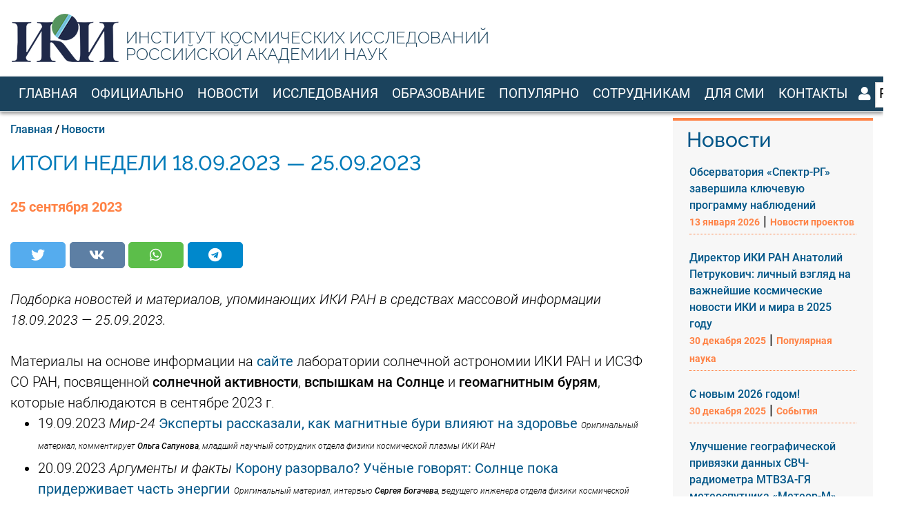

--- FILE ---
content_type: text/html; charset=UTF-8
request_url: https://iki.cosmos.ru/news/media-digest/18-09-2023-25-09-2023
body_size: 9390
content:
<!DOCTYPE html>
<html lang="ru" dir="ltr">
  <head>
    <meta charset="utf-8" />
<link rel="canonical" href="https://iki.cosmos.ru/news/media-digest/18-09-2023-25-09-2023" />
<meta name="Generator" content="Drupal 9 (https://www.drupal.org)" />
<meta name="MobileOptimized" content="width" />
<meta name="HandheldFriendly" content="true" />
<meta name="viewport" content="width=device-width, initial-scale=1, shrink-to-fit=no" />
<meta http-equiv="X-UA-Compatible" content="IE=Edge" />
<link rel="icon" href="/sites/default/files/red-sat-48-3r_0.png" type="image/png" />
<link rel="alternate" hreflang="ru" href="https://iki.cosmos.ru/news/media-digest/18-09-2023-25-09-2023" />

    <title>18.09.2023 — 25.09.2023 | Space Research Institute - IKI</title>
    <link rel="stylesheet" media="all" href="/sites/default/files/css/css_rjcihYo71m7-oapb9QimEmtXgBsKt9AkOc1ZydbNgWs.css" />
<link rel="stylesheet" media="all" href="/sites/default/files/css/css_mt1bojd1nZyjWOaR61Y7JMS_q9dXm9xecMEr4pLWPOo.css" />
<link rel="stylesheet" media="all" href="https://cdnjs.cloudflare.com/ajax/libs/font-awesome/5.15.4/css/all.min.css" />
<link rel="stylesheet" media="all" href="https://cdnjs.cloudflare.com/ajax/libs/font-awesome/5.15.4/css/v4-shims.min.css" />
<link rel="stylesheet" media="all" href="https://fonts.googleapis.com/css?family=Roboto+Condensed:300,400,700|Roboto:300,300i,400,400i,500,500i,700,700i,900&amp;amp;subset=cyrillic,greek" />
<link rel="stylesheet" media="all" href="/sites/default/files/css/css_H8r5Nyl-TP3XczfoANvxJ1yhNopwp3hGAXE9-8KWDmQ.css" />
<link rel="stylesheet" media="all" href="/sites/default/files/css/css_MuDqENYT1E45PxtQGR0DlH4DMG_Xoiyv0BtcdMXG9kQ.css" />

    

    
  </head>
  <body class="path-node page-node-type-media-digest">
  
          <a href="#main-content" class="visually-hidden focusable skip-link">
      Перейти к основному содержанию
    </a>

        <div id="top"></div>

    
      <div class="dialog-off-canvas-main-canvas" data-off-canvas-main-canvas>
    <div class="layout-builder-powered-page">
    
<div class="header-container header-container--custom-header js-page-header">
      
<header class="header header--custom-header">

  <div class="header__container-wrapper--header__top d-none d-lg-block iki-test-class">
    <div class="header__container header__container--boxed">
      <div class="header__top">
        <div class="header__top__left">
            <div class="region region-logo">
    
<div id="block-themag-st-sitebranding-3" class="block block--system block--region-logo block--system-branding-block">
  
      
        <a href="/" rel="home" class="site-logo">
      <img src="/sites/default/files/iki-logo.png" alt="Главная" />
    </a>
      </div>

  </div>

        </div>
        <div class="header__top__right">
<p>
ИНСТИТУТ КОСМИЧЕСКИХ ИССЛЕДОВАНИЙ<br />РОССИЙСКОЙ АКАДЕМИИ НАУК</p>
        </div>
      </div>
    </div>
  </div>

  <div class="header__container-wrapper--header__main js-sticky-header-element">
    <div class="header__container header__container--boxed">
      <div class="d-md-none">
        <p class="iki-name-mob">
Институт Космических исследований<br>Российской Академии Наук        </p>
      </div>
      <div class="header__main">
        <div class="header__main__left">
          <div class="d-lg-none">
              <div class="region region-logo">
    
<div id="block-themag-st-sitebranding-3" class="block block--system block--region-logo block--system-branding-block">
  
      
        <a href="/" rel="home" class="site-logo">
      <img src="/sites/default/files/iki-logo.png" alt="Главная" />
    </a>
      </div>

  </div>

          </div>
          <div class="d-none d-lg-block">
              <div class="region region-header-primary-menu">
    
<div id="block-mainnavigation-2" class="block block--we-megamenu block--region-header-primary-menu block--we-megamenu-block:main">
  
      
      <div class="block__content"><div class="region-we-mega-menu">
	<a class="navbar-toggle collapsed">
	    <span class="icon-bar"></span>
	    <span class="icon-bar"></span>
	    <span class="icon-bar"></span>
	</a>
	<nav  class="main navbar navbar-default navbar-we-mega-menu mobile-collapse hover-action" data-menu-name="main" data-block-theme="themag_st" data-style="Blue" data-animation="None" data-delay="" data-duration="" data-autoarrow="" data-alwayshowsubmenu="" data-action="hover" data-mobile-collapse="0">
	  <div class="container-fluid">
	    <ul  class="we-mega-menu-ul nav nav-tabs">
  <li  class="we-mega-menu-li" data-level="0" data-element-type="we-mega-menu-li" description="" data-id="d96135dd-201d-47ad-bef0-80aa7aef829a" data-submenu="0" data-hide-sub-when-collapse="" data-group="0" data-class="" data-icon="" data-caption="" data-alignsub="" data-target="">
      <a class="we-mega-menu-li" title="" href="/" target="">
      Главная    </a>
    
</li><li  class="we-mega-menu-li" data-level="0" data-element-type="we-mega-menu-li" description="" data-id="1447271d-0ce0-4a9b-9415-ec5c600b8863" data-submenu="0" data-hide-sub-when-collapse="" data-group="0" data-class="" data-icon="" data-caption="" data-alignsub="" data-target="">
      <a class="we-mega-menu-li" title="" href="/official" target="">
      Официально    </a>
    
</li><li  class="we-mega-menu-li" data-level="0" data-element-type="we-mega-menu-li" description="" data-id="625cdc66-5e27-4184-87ce-fff4886edf63" data-submenu="0" data-hide-sub-when-collapse="" data-group="0" data-class="" data-icon="" data-caption="" data-alignsub="" data-target="_self">
      <a class="we-mega-menu-li" title="" href="/news" target="_self">
      Новости    </a>
    
</li><li  class="we-mega-menu-li" data-level="0" data-element-type="we-mega-menu-li" description="Направления в 2 колонки с прямоугольными картинками" data-id="734c9ed5-91aa-442d-8778-c0690a68a647" data-submenu="0" data-hide-sub-when-collapse="" data-group="0" data-class="" data-icon="" data-caption="" data-alignsub="" data-target="">
      <a class="we-mega-menu-li" title="" href="/research" target="">
      Исследования    </a>
    
</li><li  class="we-mega-menu-li" data-level="0" data-element-type="we-mega-menu-li" description="" data-id="c28f57e5-739f-42ff-a271-a9ef21397f2e" data-submenu="0" data-hide-sub-when-collapse="" data-group="0" data-class="" data-icon="" data-caption="" data-alignsub="" data-target="">
      <a class="we-mega-menu-li" title="" href="/education" target="">
      Образование    </a>
    
</li><li  class="we-mega-menu-li" data-level="0" data-element-type="we-mega-menu-li" description="" data-id="17c74cfe-f04f-49ce-9c62-a2a3aa82b423" data-submenu="0" data-hide-sub-when-collapse="" data-group="0" data-class="" data-icon="" data-caption="" data-alignsub="" data-target="">
      <a class="we-mega-menu-li" title="" href="/popular" target="">
      Популярно    </a>
    
</li><li  class="we-mega-menu-li for-staff" data-level="0" data-element-type="we-mega-menu-li" description="" data-id="23cc7d0d-4789-461b-8cca-0f097574f09c" data-submenu="0" data-hide-sub-when-collapse="" data-group="0" data-class="for-staff" data-icon="" data-caption="" data-alignsub="" data-target="">
      <a class="we-mega-menu-li" title="" href="/for-staff" target="">
      Сотрудникам    </a>
    
</li><li  class="we-mega-menu-li" data-level="0" data-element-type="we-mega-menu-li" description="" data-id="f7393eff-bb1a-444c-833d-1ee95681804e" data-submenu="0" data-hide-sub-when-collapse="" data-group="0" data-class="" data-icon="" data-caption="" data-alignsub="" data-target="">
      <a class="we-mega-menu-li" title="" href="/for-smi" target="">
      Для СМИ    </a>
    
</li><li  class="we-mega-menu-li" data-level="0" data-element-type="we-mega-menu-li" description="" data-id="f0fbcfe6-516c-48d1-a7ac-a62b205d99c9" data-submenu="0" data-hide-sub-when-collapse="" data-group="0" data-class="" data-icon="" data-caption="" data-alignsub="" data-target="">
      <a class="we-mega-menu-li" title="" href="/contacts" target="">
      Контакты    </a>
    
</li>
</ul>
	  </div>
	</nav>
</div></div>
  </div>

  </div>

          </div>
        </div>        
        <div class="d-none d-md-block d-lg-none">
          <p class="iki-name-mob">
Институт Космических исследований<br>Российской Академии Наук          </p>
        </div>
        <div class="header__main__right">
                  
<div class="header__user-nav">
  <div class="d-flex">
          <div class="header__toggleable-account-menu">
  <button class="header__toggleable-button js-toggle-account-menu">
    <i class="fas fa-user"></i>
  </button>
  
              <ul class="menu">
                    <li class="menu-item">
        <a href="/user/login" data-drupal-link-system-path="user/login">Войти</a>
              </li>
        </ul>
  


</div>    
    
     
<div class="block block--dropdown-language block--dropdown-language:language-interface">
  
      
      <div class="block__content"><fieldset class="js-form-item form-item js-form-wrapper form-wrapper">
      <legend>
    <span class="fieldset-legend">Switch Language</span>
  </legend>
  <div class="fieldset-wrapper">
                  <div class="dropbutton-wrapper"><div class="dropbutton-widget"><ul class="dropdown-language-item dropbutton"><li class="ru"><span class="language-link active-language">RU</span></li><li class="en"><a href="/en/node/1238" class="language-link" hreflang="en">EN</a></li></ul></div></div>
          </div>
</fieldset>
</div>
  </div>

  </div>

  <button class="header__toggleable-button toggle-offcanvas-sidebar js-toggle-offcanvas-sidebar">
    <i class="fas fa-bars"></i>
  </button>
</div>
        </div>
      </div>
    </div>
    

  <div class="region region-search">
    <div class="container">
      <div class="row">
        <div class="col-12">
<div id="block-dropdownlanguage" class="block block--dropdown-language block--region-search block--dropdown-language:language-interface">
  
      
      <div class="block__content"><fieldset class="js-form-item form-item js-form-wrapper form-wrapper">
      <legend>
    <span class="fieldset-legend">Switch Language</span>
  </legend>
  <div class="fieldset-wrapper">
                  <div class="dropbutton-wrapper"><div class="dropbutton-widget"><ul class="dropdown-language-item dropbutton"><li class="ru"><span class="language-link active-language">RU</span></li><li class="en"><a href="/en/node/1238" class="language-link" hreflang="en">EN</a></li></ul></div></div>
          </div>
</fieldset>
</div>
  </div>


<div class="search-block-form block block--search block--region-search block--search-form-block block-search" data-drupal-selector="search-block-form" id="block-formapoiska" role="search">
  
    
      <div class="block-content"><form action="/search/node" method="get" id="search-block-form" accept-charset="UTF-8">
  <div class="js-form-item form-item js-form-type-search form-type-search js-form-item-keys form-item-keys form-no-label">
      <label for="edit-keys" class="visually-hidden">Поиск</label>
        <input title="Введите ключевые слова для поиска." placeholder="Enter the terms you wish to search for" data-drupal-selector="edit-keys" type="search" id="edit-keys" name="keys" value="" size="15" maxlength="128" class="form-search" />

        </div>
<div data-drupal-selector="edit-actions" class="form-actions js-form-wrapper form-wrapper" id="edit-actions--2"><input data-drupal-selector="edit-submit" type="submit" id="edit-submit--2" value="Go" class="button js-form-submit form-submit" />
</div>

</form>
</div>
  </div>
</div>
      </div>
    </div>
  </div>


  </div>

</header>
  </div>
    

  <div class="region region--offcanvas-sidebar">
    <div id="offcanvas-sidebar" class="sidr" style="display: none;">
      <nav role="navigation" aria-labelledby="block-themag-st-mainnavigation-3-menu" id="block-themag-st-mainnavigation-3" class="block block--system block--region-offcanvas-sidebar block--system-menu-block:main block-menu navigation menu--main">
            
  <h2 class="block__title visually-hidden" id="block-themag-st-mainnavigation-3-menu">Main navigation</h2>
  

        
              <ul class="menu">
                    <li class="menu-item">
        <a href="/" data-drupal-link-system-path="&lt;front&gt;">Главная</a>
              </li>
                <li class="menu-item">
        <a href="/official" data-drupal-link-system-path="node/495">Официально</a>
              </li>
                <li class="menu-item">
        <a href="/news" data-drupal-link-system-path="node/642">Новости</a>
              </li>
                <li class="menu-item">
        <a href="/research" title="Направления в 2 колонки с прямоугольными картинками" data-drupal-link-system-path="node/496">Исследования</a>
              </li>
                <li class="menu-item">
        <a href="/education" data-drupal-link-system-path="node/500">Образование</a>
              </li>
                <li class="menu-item">
        <a href="/popular" data-drupal-link-system-path="node/846">Популярно</a>
              </li>
                <li class="menu-item">
        <a href="/for-staff" data-drupal-link-system-path="node/508">Сотрудникам</a>
              </li>
                <li class="menu-item">
        <a href="/for-smi" data-drupal-link-system-path="node/504">Для СМИ</a>
              </li>
                <li class="menu-item">
        <a href="/contacts" data-drupal-link-system-path="node/505">Контакты</a>
              </li>
        </ul>
  


  </nav>

    </div>
  </div>
  <div class="offcanvas-sidebar-overlay"></div>


      <div class="region region-content-administration">
    
  </div>

      <div class="region region-content">
    <div data-drupal-messages-fallback class="hidden"></div>
<div id="block-themag-st-content" class="block block--system block--region-content block--system-main-block">
  
      
      <div class="block__content">
<article data-history-node-id="1238" role="article" class="node node--type-media-digest node--view-mode-full">

  
    

  
  <div class="node__content">
    
  <div  class="themag-layout themag-layout--twocol-section themag-layout--twocol-section--9-3 themag-layout--my-default">
    <div  class="container-fluid">
      <div  class="row">
                  <div  class="themag-layout__region themag-layout__region--first">
            <div>
<div class="block block--system block--system-breadcrumb-block">
  
      
      <div class="block__content">  <nav class="breadcrumb" role="navigation" aria-labelledby="system-breadcrumb">
    <h2 id="system-breadcrumb" class="visually-hidden">Строка навигации</h2>
    <ol>
          <li>
                  <a href="/">Главная</a>
              </li>
          <li>
                  <a href="/news">Новости</a>
              </li>
        </ol>
  </nav>
</div>
  </div>

<div class="block block--layout-builder block--field-block:node:media-digest:title block--page-title-block">
  
      
      <div class="block__content">
     <h1 class="page-title">18.09.2023 — 25.09.2023</h1>
    </div>
  </div>

<div class="block block--layout-builder block--field-block:node:media-digest:created">
  
      
      <div class="block__content"><span class="field field--name-created field--type-created field--label-hidden">25 сентября 2023</span>
</div>
  </div>

<div class="block block--shariff block--shariff-block">
  
      
      <div class="block__content"><div class="shariff"   data-services="[&quot;twitter&quot;,&quot;vk&quot;,&quot;whatsapp&quot;,&quot;telegram&quot;]" data-theme="colored" data-css="complete" data-orientation="horizontal" data-mail-url="mailto:" data-lang="ru">
    
        
</div>
</div>
  </div>

<div class="block block--layout-builder block--field-block:node:media-digest:field-teaser-text">
  
      
      <div class="block__content">
            <div class="field field--name-field-teaser-text field--type-string-long field--label-hidden field__item">Подборка новостей и материалов, упоминающих ИКИ РАН в средствах массовой информации 18.09.2023 — 25.09.2023.</div>
      </div>
  </div>

<div class="block block--layout-builder block--field-block:node:media-digest:field-main-text">
  
      
      <div class="block__content">
            <div class="clearfix text-formatted field field--name-field-main-text field--type-text-long field--label-hidden field__item"><div class="pre">Материалы на основе информации на <a href="https://tesis.xras.ru/magnetic_storms.html" rel="noopener" target="_blank">сайте</a> лаборатории солнечной астрономии ИКИ РАН и ИСЗФ СО РАН, посвященной <strong>солнечной активности</strong>, <strong>вспышкам на Солнце</strong> и <strong>геомагнитным бурям</strong>, которые наблюдаются в сентябре 2023 г.</div>

<ul>
	<li class="pre">19.09.2023 <em>Мир-24 </em><a href="https://mir24.tv/news/16565578/eksperty-rasskazali-kak-magnitnye-buri-vliyayut-na-zdorove" rel="noopener" target="_blank">Эксперты рассказали, как магнитные бури влияют на здоровье</a> <span style="font-size: 9pt;"><em>Оригинальный материал, комментирует <strong>Ольга Сапунова</strong>, младший научный сотрудник отдела физики космической плазмы ИКИ РАН&nbsp;</em></span></li>
	<li class="pre">20.09.2023 <em>Аргументы и факты</em> <a href="https://aif.ru/society/science/koronu_razorvalo_uchyonye_govoryat_solnce_poka_priderzhivaet_chast_energii" rel="noopener" target="_blank">Корону разорвало? Учёные говорят: Солнце пока придерживает часть энергии</a> <span style="font-size: 9pt;"><em>Оригинальный материал, интервью <strong>Сергея Богачева</strong>, ведущего инженера отдела физики космической плазмы ИКИ РАН&nbsp;</em></span></li>
	<li class="pre">20.09.2023<em> Аргументы и факты</em> <a href="https://aif.ru/society/nature/fizik_bogachyov_dal_layfhak_kak_predvidet_magnitnuyu_buryu_i_polyarnoe_siyanie" rel="noopener" target="_blank">Физик Богачёв дал лайфхак, как предвидеть магнитную бурю и полярное сияние</a>&nbsp;</li>
	<li class="pre">20.09.2023 <em>Аргументы и факты</em> <a href="https://aif.ru/society/nature/fizik_bogachyov_predupredil_o_bolee_silnyh_vspyshkah_na_solnce" rel="noopener" target="_blank">Физик Богачёв предупредил о более сильных вспышках на Солнце</a></li>
	<li class="pre">20.09.2023<em> ИА Кулик </em><a href="https://akpars.ru/articles/63440/fizik-bogachjov-predupredil-o-priblizhenii-bolee-silnyh-vspyshek-na-solnce/" rel="noopener" target="_blank">Выйдет на пик: физик Богачёв предупредил о более сильных вспышках на Солнце</a>&nbsp;</li>
	<li class="pre">20.09.2023<em> NVS Post </em><a href="https://nvspost.ru/news_id/141153/" rel="noopener" target="_blank">Физик Богачёв предупредил о более сильных вспышках на Солнце</a></li>
	<li class="pre">20.09.2023 <em>Новый день</em> <a href="https://newdaynews.ru/ekaterinburg/806821.html" rel="noopener" target="_blank">Астрофизики спрогнозировали сильный рост солнечной активности</a>&nbsp;</li>
	<li class="pre">23.09.2023 <em>Агентство городских новостей «Москва»</em> <a href="https://www.mskagency.ru/materials/3330439" rel="noopener" target="_blank">Магнитные бури осенью будут случаться чаще – профессор РАН</a>&nbsp;</li>
	<li class="pre">23.09.2023 <em>Агентство городских новостей «Москва» </em><a href="https://www.mskagency.ru/materials/3330481" rel="noopener" target="_blank">Профессор РАН не исключил повторения северного сияния в небе над Москвой с 24 по 26 сентября</a>&nbsp;</li>
	<li class="pre">23.09.2023<em> Известия</em> <a href="https://iz.ru/1578388/2023-09-23/uchenyi-soobshchil-o-veroiatnosti-uvidet-severnoe-siianie-v-nebe-nad-moskvoi-v-sentiabre" rel="noopener" target="_blank">Ученый сообщил о вероятности увидеть северное сияние в небе над Москвой в сентябре</a>&nbsp;</li>
	<li class="pre">И еще <strong>61</strong> сообщение по теме</li>
</ul>

<div class="pre">Материал, посвященный научным данным, полученным индийской АМС «Чандраян-3», а также теории о том, что присутствие на <strong>Луне</strong> американских астронавтов миссий «Аполлон» — фальсификация.</div>

<div class="pre">Комментарии дает <strong>Натан Эйсмонт</strong>, ведущий научный сотрудник отдела космической динамики и математической обработки данных ИКИ РАН.</div>

<ul>
	<li class="pre">22.09.2023 <em>360° </em><a href="https://360tv.ru/tekst/interesnoe/zagovor-fantazerov-indijskaja-kosmicheskaja-missija-postavila-pod-somnenie-vysadku-ssha-na-lune/" rel="noopener" target="_blank">Заговор фантазеров. Индийская космическая миссия поставила под сомнение высадку США на Луне</a>&nbsp;</li>
</ul>

<div class="pre">Материал, посвященный миссии OSIRIS-REx, цель которой — доставка грунта с астероида Бенну.</div>

<div class="pre">Комментарии дает <strong>Натан Эйсмонт</strong>, ведущий научный сотрудник отдела космической динамики и математической обработки данных ИКИ РАН.</div>

<ul>
	<li class="pre">24.09.2023 <em>Известия</em> <a href="https://iz.ru/1577977/andrei-korshunov/vzgliad-v-bennu-na-asteroidakh-nachnut-iskat-poleznye-iskopaemye" rel="noopener" target="_blank">Взгляд в Бенну: на астероидах начнут искать полезные ископаемые</a></li>
</ul>

<div class="pre"><em>Полный список материалов Вы можете найти в приложенном PDF-документе.</em></div>

<div class="pre">&nbsp;</div>
</div>
      </div>
  </div>

<div class="block block--layout-builder block--field-block:node:media-digest:field-tags">
  
      
      <div class="block__content">
      <div class="field field--name-field-tags field--type-entity-reference field--label-hidden field__items">
              <div class="field__item"><a href="/tag/sergey-bogachev" hreflang="ru">Сергей Богачев</a></div>
              <div class="field__item"><a href="/tag/natan-eysmont" hreflang="ru">Натан Эйсмонт</a></div>
              <div class="field__item"><a href="/tag/olga-sapunova" hreflang="ru">Ольга Сапунова</a></div>
              <div class="field__item"><a href="/tag/solnechnaya-aktivnost" hreflang="ru">солнечная активность</a></div>
              <div class="field__item"><a href="/tag/geomagnitnye-buri" hreflang="ru">геомагнитные бури</a></div>
              <div class="field__item"><a href="/tag/luna" hreflang="ru">Луна</a></div>
              <div class="field__item"><a href="/tag/2023" hreflang="ru">2023</a></div>
          </div>
  </div>
  </div>

<div class="block block--layout-builder block--field-block:node:media-digest:field-file-attachment">
  
          <h2 class="block__title">
         <span class="title-text">Файлы для загрузки</span>
      </h2>
      
      <div class="block__content">
            <div class="field field--name-field-file-attachment field--type-file field--label-hidden field__item">
<span class="file file--mime-application-pdf file--application-pdf"> <a href="/sites/default/files/media-digest/2023/digest_2023_09_25.pdf" type="application/pdf" title="digest_2023_09_25.pdf">Дайджест 18.09.2023 — 25.09.2023</a></span>
</div>
      </div>
  </div>
</div>
          </div>
        
                  <div  class="themag-layout__region themag-layout__region--second">
            <div>
<div class="views-element-container bglt-btop block block--views block--views-block:mg-example-1-block-2">
  
          <h2 class="block__title">
         <span class="title-text">Новости</span>
      </h2>
      
      <div class="block__content"><div><div class="news-view view view-mg-example-1 view-id-mg_example_1 view-display-id-block_2 js-view-dom-id-c294dc70b997f1040d2889d6ffbf465cb88bac2e82e731069e678bbc94c6a522">
  
    
      
      <div class="view-content">
      <div class="grid-sm--1-columns">
  
  <ul class="news-sidebar">

          <li><div class="card-text"><div class="title">
  <a href="/news/observatoriya-spektr-rg-zavershila-klyuchevuyu-programmu-nablyudeniy" hreflang="ru">Обсерватория «Спектр-РГ» завершила ключевую программу наблюдений</a>
</div>
<div class="meta-news">
  <span class="meta-date">13  января  2026</span> | <span class="meta-subcategory">Новости проектов</span>
</div></div></li>
          <li><div class="card-text"><div class="title">
  <a href="/news/direktor-iki-ran-anatoliy-petrukovich-lichnyy-vzglyad-na-vazhneyshie-kosmicheskie-novosti-0" hreflang="ru">Директор ИКИ РАН Анатолий Петрукович: личный взгляд на важнейшие космические новости ИКИ и мира в 2025 году</a>
</div>
<div class="meta-news">
  <span class="meta-date">30  декабря  2025</span> | <span class="meta-subcategory">Популярная наука</span>
</div></div></li>
          <li><div class="card-text"><div class="title">
  <a href="/news/s-novym-2026-godom" hreflang="ru"> С новым 2026 годом!</a>
</div>
<div class="meta-news">
  <span class="meta-date">30  декабря  2025</span> | <span class="meta-subcategory">События</span>
</div></div></li>
          <li><div class="card-text"><div class="title">
  <a href="/news/uluchshenie-geograficheskoy-privyazki-dannykh-svch-radiometra-mtvza-gya-meteosputnika-meteor-m" hreflang="ru">Улучшение географической привязки данных СВЧ-радиометра МТВЗА-ГЯ метеоспутника «Метеор-М» №2-4 по наблюдениям Солнца</a>
</div>
<div class="meta-news">
  <span class="meta-date">30  декабря  2025</span> | <span class="meta-subcategory">Исследования</span>
</div></div></li>
    
  </ul>

</div>

    </div>
  
            <div class="view-footer">
      <p class="link-all"><a href="/news">Все новости</a></p>
    </div>
    </div>
</div>
</div>
  </div>
</div>
          </div>
              </div>
    </div>
  </div>


  </div>

</article>
</div>
  </div>

  </div>

  <footer class="page-footer">
  <div class="footer-wrapper">
    <div class="container">
      <div class="row">
        <div class="col-12 col-lg-4 mb-4 mb-lg-0">  <div class="region region-footer-first">
    
<div id="block-ikineofooter-2" class="block block--block-content block--region-footer-first block--block-content:3de738fd-791d-4f6b-a8f1-f5265e541479">
  
      
      <div class="block__content">
  <div  class="themag-layout themag-layout--threecol-section themag-layout--threecol-section--custom themag-layout--my-default site-footer">
    <div  class="container-full">
      <div  class="row">
                  <div  class="col-5 themag-layout__region themag-layout__region--first">
            <div>
<div class="block block--layout-builder block--inline-block:basic">
  
      
      <div class="block__content">
            <div class="clearfix text-formatted field field--name-body field--type-text-with-summary field--label-hidden field__item"><p>Федеральное государственное бюджетное учреждение науки<br />
Институт космических исследований Российской академии наук (ИКИ РАН)</p>

<p>117997, г. Москва, ул. Профсоюзная, 84/32</p>

<p><span class="fontawesome-icon-inline">&nbsp;<a href="/contacts#how-to-get">Как проехать в ИКИ</a></span></p>
</div>
      </div>
  </div>
</div>
          </div>
        
                  <div  class="col-4 themag-layout__region themag-layout__region--second">
            <div>
<div class="block block--layout-builder block--inline-block:basic">
  
      
      <div class="block__content">
            <div class="clearfix text-formatted field field--name-body field--type-text-with-summary field--label-hidden field__item"><div class="footer-contacts">
<p><span class="fontawesome-icon-inline"><i class="fas fa-phone"></i>&nbsp;+7-495-333-20-88</span><br />
<span style="white-space: nowrap;"><span class="fontawesome-icon-inline"><i class="fas fa-phone"></i>&nbsp;+7-495-333-52-12 канцелярия</span></span></p>

<p><span class="fontawesome-icon-inline"><i class="fas fa-fax"></i>&nbsp;+7-495-333-12-48</span></p>

<p><span class="fontawesome-icon-inline"><i class="fas fa-at"></i>&nbsp;<a href="mailto:iki@cosmos.ru">iki@cosmos.ru</a></span></p>

<p><span class="fontawesome-icon-inline"><i class="fas fa-envelope"></i>&nbsp;<a href="/contacts#contact-form">Контактная форма</a></span></p>
</div>
</div>
      </div>
  </div>
</div>
          </div>
        
                  <div  class="col-3 themag-layout__region themag-layout__region--third">
            <div>
<div class="block block--layout-builder block--inline-block:basic">
  
      
      <div class="block__content">
            <div class="clearfix text-formatted field field--name-body field--type-text-with-summary field--label-hidden field__item"><p><a href="/official/zakupki">Информация о закупках</a><br />
<a href="/official/anticorr">Противодействие коррупции</a><br />
<a href="/official/antimonopoly">Антимонопольный комплаенс</a></p>
</div>
      </div>
  </div>

<div class="block block--layout-builder block--inline-block:basic">
  
      
      <div class="block__content">
            <div class="clearfix text-formatted field field--name-body field--type-text-with-summary field--label-hidden field__item"><p class="iki-social">ИКИ в соцсетях:&nbsp; <a href="https://vk.com/ikiran" target="_blank"><span class="fontawesome-icon-inline"><i class="fab fa-vk">‌‌</i></span></a>&nbsp; <a href="https://t.me/mediaiki" target="_blank"><span class="fontawesome-icon-inline"><i class="fab fa-telegram">‌‌</i></span></a></p>
</div>
      </div>
  </div>
</div>
          </div>
              </div>
    </div>
  </div>

</div>
  </div>

  </div>
</div>
        <div class="col-12 col-lg-4 mb-4 mb-lg-0"></div>
        <div class="col-12 col-lg-4"></div>
      </div>
    </div>
  </div>
  <div class="footer-bottom-wrapper">
    <div class="container">
      <div class="row align-items-center justify-content-between py-4">
        <div class="col-12 col-lg-auto flex-last flex-lg-unordered text-center text-lg-left">
              <div class="region region-footer-bottom-first">
    
<div id="block-ikineofooter" class="d-mob-none block block--block-content block--region-footer-bottom-first block--block-content:3de738fd-791d-4f6b-a8f1-f5265e541479">
  
      
      <div class="block__content">
  <div  class="themag-layout themag-layout--threecol-section themag-layout--threecol-section--custom themag-layout--my-default site-footer">
    <div  class="container-full">
      <div  class="row">
                  <div  class="col-5 themag-layout__region themag-layout__region--first">
            <div>
<div class="block block--layout-builder block--inline-block:basic">
  
      
      <div class="block__content">
            <div class="clearfix text-formatted field field--name-body field--type-text-with-summary field--label-hidden field__item"><p>Федеральное государственное бюджетное учреждение науки<br />
Институт космических исследований Российской академии наук (ИКИ РАН)</p>

<p>117997, г. Москва, ул. Профсоюзная, 84/32</p>

<p><span class="fontawesome-icon-inline">&nbsp;<a href="/contacts#how-to-get">Как проехать в ИКИ</a></span></p>
</div>
      </div>
  </div>
</div>
          </div>
        
                  <div  class="col-4 themag-layout__region themag-layout__region--second">
            <div>
<div class="block block--layout-builder block--inline-block:basic">
  
      
      <div class="block__content">
            <div class="clearfix text-formatted field field--name-body field--type-text-with-summary field--label-hidden field__item"><div class="footer-contacts">
<p><span class="fontawesome-icon-inline"><i class="fas fa-phone"></i>&nbsp;+7-495-333-20-88</span><br />
<span style="white-space: nowrap;"><span class="fontawesome-icon-inline"><i class="fas fa-phone"></i>&nbsp;+7-495-333-52-12 канцелярия</span></span></p>

<p><span class="fontawesome-icon-inline"><i class="fas fa-fax"></i>&nbsp;+7-495-333-12-48</span></p>

<p><span class="fontawesome-icon-inline"><i class="fas fa-at"></i>&nbsp;<a href="mailto:iki@cosmos.ru">iki@cosmos.ru</a></span></p>

<p><span class="fontawesome-icon-inline"><i class="fas fa-envelope"></i>&nbsp;<a href="/contacts#contact-form">Контактная форма</a></span></p>
</div>
</div>
      </div>
  </div>
</div>
          </div>
        
                  <div  class="col-3 themag-layout__region themag-layout__region--third">
            <div>
<div class="block block--layout-builder block--inline-block:basic">
  
      
      <div class="block__content">
            <div class="clearfix text-formatted field field--name-body field--type-text-with-summary field--label-hidden field__item"><p><a href="/official/zakupki">Информация о закупках</a><br />
<a href="/official/anticorr">Противодействие коррупции</a><br />
<a href="/official/antimonopoly">Антимонопольный комплаенс</a></p>
</div>
      </div>
  </div>

<div class="block block--layout-builder block--inline-block:basic">
  
      
      <div class="block__content">
            <div class="clearfix text-formatted field field--name-body field--type-text-with-summary field--label-hidden field__item"><p class="iki-social">ИКИ в соцсетях:&nbsp; <a href="https://vk.com/ikiran" target="_blank"><span class="fontawesome-icon-inline"><i class="fab fa-vk">‌‌</i></span></a>&nbsp; <a href="https://t.me/mediaiki" target="_blank"><span class="fontawesome-icon-inline"><i class="fab fa-telegram">‌‌</i></span></a></p>
</div>
      </div>
  </div>
</div>
          </div>
              </div>
    </div>
  </div>

</div>
  </div>

<div id="block-iki-footer-mob" class="iki-footer d-desk-none block block--block-content block--region-footer-bottom-first block--block-content:121d1156-a822-433a-9ba8-68e37bc63bc6">
  
      
      <div class="block__content">
            <div class="clearfix text-formatted field field--name-body field--type-text-with-summary field--label-hidden field__item"><div class="iki-address">
<p>Федеральное государственное бюджетное учреждение науки<br />
Институт космических исследований Российской академии наук (ИКИ РАН)</p>

<p>117997, г. Москва, ул. Профсоюзная, 84/32</p>

<p><span class="fontawesome-icon-inline">&nbsp;Как проехать в ИКИ</span></p>
</div>

<div class="iki-contacts">
<p><span class="fontawesome-icon-inline">&nbsp;+7 (495) 333-52-12</span></p>

<p><span class="fontawesome-icon-inline">&nbsp;<a href="mailto:iki@cosmos.ru">iki@cosmos.ru</a></span></p>

<p><span class="fontawesome-icon-inline">&nbsp;+7-495-333-20-88, <span style="white-space: nowrap;">+7-495-333-52-12</span> канцелярия</span></p>

<p><span class="fontawesome-icon-inline">&nbsp;Контактная форма</span></p>
</div>

<div class="iki-social">
<p>ИКИ в соцсетях:&nbsp; <span class="social-icons"> &nbsp; &nbsp; </span></p>
</div>

<div class="iki-formal">
<p><a href="/official/zakupki">Информация о закупках</a><br />
<a href="/official/anticorr">Противодействие коррупции</a><br />
<a href="/official/antimonopoly">Антимонопольный комплаенс</a></p>
</div>
</div>
      </div>
  </div>

<div id="block-ikicopyright" class="block block--block-content block--region-footer-bottom-first block--block-content:0b6260bc-215b-45c4-94ee-f8559feda074">
  
      
      <div class="block__content">
            <div class="clearfix text-formatted field field--name-body field--type-text-with-summary field--label-hidden field__item"><p class="text-align-center"><i class="fas fa-copyright">&nbsp;</i>&nbsp;2025 Институт космических исследований</p>
</div>
      </div>
  </div>

  </div>

        </div>
        <div class="col-12 col-lg-auto flex-first flex-lg-unordered text-center text-lg-left">
          
        </div>
      </div>
    </div>
  </div>
</footer>
</div>

  </div>

    
    <script type="application/json" data-drupal-selector="drupal-settings-json">{"path":{"baseUrl":"\/","scriptPath":null,"pathPrefix":"","currentPath":"node\/1238","currentPathIsAdmin":false,"isFront":false,"currentLanguage":"ru"},"pluralDelimiter":"\u0003","suppressDeprecationErrors":true,"ckeditorheight":{"offset":1,"line_height":1.5,"unit":"em","disable_autogrow":null},"ckeditorAccordion":{"accordionStyle":{"collapseAll":1,"keepRowsOpen":0}},"theMag":[],"themag":{"header":{"stickyHeader":1}},"statistics":{"data":{"nid":"1238"},"url":"\/core\/modules\/statistics\/statistics.php"},"ajaxTrustedUrl":{"\/search\/node":true},"user":{"uid":0,"permissionsHash":"5f2f49dbf4577cce0ef9489779639a2b6da4aa01989a0891b4900a380c9693f6"}}</script>
<script src="/sites/default/files/js/js_1ZT69bqKv_82dZa4RJvIWk52xmXTru4_Bn_hhMGkw4c.js"></script>
<script src="/sites/default/files/asset_injector/js/read_more_fade-21638c0e74eeeea587af61da5378169a.js?t95uw3"></script>
<script src="/sites/default/files/asset_injector/js/text_fade_read_more-bd08e4a17e7351653fe87ac652c8f8af.js?t95uw3"></script>
<script src="/sites/default/files/js/js_D6yTzRUehN5N-nmjWZfVZGFKT9zN7EP2-MIdayd1zvQ.js"></script>

    </body>
</html>


--- FILE ---
content_type: text/css
request_url: https://iki.cosmos.ru/sites/default/files/css/css_rjcihYo71m7-oapb9QimEmtXgBsKt9AkOc1ZydbNgWs.css
body_size: 3650
content:
.ajax-progress{display:inline-block;padding:1px 5px 2px 5px;}[dir="rtl"] .ajax-progress{float:right;}.ajax-progress-throbber .throbber{display:inline;padding:1px 5px 2px;background:transparent url(/core/themes/stable/images/core/throbber-active.gif) no-repeat 0 center;}.ajax-progress-throbber .message{display:inline;padding:1px 5px 2px;}tr .ajax-progress-throbber .throbber{margin:0 2px;}.ajax-progress-bar{width:16em;}.ajax-progress-fullscreen{position:fixed;z-index:1000;top:48.5%;left:49%;width:24px;height:24px;padding:4px;opacity:0.9;border-radius:7px;background-color:#232323;background-image:url(/core/themes/stable/images/core/loading-small.gif);background-repeat:no-repeat;background-position:center center;}[dir="rtl"] .ajax-progress-fullscreen{right:49%;left:auto;}
.text-align-left{text-align:left;}.text-align-right{text-align:right;}.text-align-center{text-align:center;}.text-align-justify{text-align:justify;}.align-left{float:left;}.align-right{float:right;}.align-center{display:block;margin-right:auto;margin-left:auto;}
.js input.form-autocomplete{background-image:url(/core/themes/stable/images/core/throbber-inactive.png);background-repeat:no-repeat;background-position:100% center;}.js[dir="rtl"] input.form-autocomplete{background-position:0% center;}.js input.form-autocomplete.ui-autocomplete-loading{background-image:url(/core/themes/stable/images/core/throbber-active.gif);background-position:100% center;}.js[dir="rtl"] input.form-autocomplete.ui-autocomplete-loading{background-position:0% center;}
.fieldgroup{padding:0;border-width:0;}
.container-inline div,.container-inline label{display:inline;}.container-inline .details-wrapper{display:block;}
.clearfix:after{display:table;clear:both;content:"";}
.js details:not([open]) .details-wrapper{display:none;}
.hidden{display:none;}.visually-hidden{position:absolute !important;overflow:hidden;clip:rect(1px,1px,1px,1px);width:1px;height:1px;word-wrap:normal;}.visually-hidden.focusable:active,.visually-hidden.focusable:focus{position:static !important;overflow:visible;clip:auto;width:auto;height:auto;}.invisible{visibility:hidden;}
.item-list__comma-list,.item-list__comma-list li{display:inline;}.item-list__comma-list{margin:0;padding:0;}.item-list__comma-list li:after{content:", ";}.item-list__comma-list li:last-child:after{content:"";}
.js .js-hide{display:none;}.js-show{display:none;}.js .js-show{display:block;}
.nowrap{white-space:nowrap;}
.position-container{position:relative;}
.progress{position:relative;}.progress__track{min-width:100px;max-width:100%;height:16px;margin-top:5px;border:1px solid;background-color:#fff;}.progress__bar{width:3%;min-width:3%;max-width:100%;height:1.5em;background-color:#000;}.progress__description,.progress__percentage{overflow:hidden;margin-top:0.2em;color:#555;font-size:0.875em;}.progress__description{float:left;}[dir="rtl"] .progress__description{float:right;}.progress__percentage{float:right;}[dir="rtl"] .progress__percentage{float:left;}.progress--small .progress__track{height:7px;}.progress--small .progress__bar{height:7px;background-size:20px 20px;}
.reset-appearance{margin:0;padding:0;border:0 none;background:transparent;line-height:inherit;-webkit-appearance:none;-moz-appearance:none;appearance:none;}
.resize-none{resize:none;}.resize-vertical{min-height:2em;resize:vertical;}.resize-horizontal{max-width:100%;resize:horizontal;}.resize-both{max-width:100%;min-height:2em;resize:both;}
table.sticky-header{z-index:500;top:0;margin-top:0;background-color:#fff;}
.system-status-counter__status-icon{display:inline-block;width:25px;height:25px;vertical-align:middle;}.system-status-counter__status-icon:before{display:block;content:"";background-repeat:no-repeat;background-position:center 2px;background-size:20px;}.system-status-counter__status-icon--error:before{background-image:url(/core/themes/stable/images/core/icons/e32700/error.svg);}.system-status-counter__status-icon--warning:before{background-image:url(/core/themes/stable/images/core/icons/e29700/warning.svg);}.system-status-counter__status-icon--checked:before{background-image:url(/core/themes/stable/images/core/icons/73b355/check.svg);}
.system-status-report-counters__item{width:100%;margin-bottom:0.5em;padding:0.5em 0;text-align:center;white-space:nowrap;background-color:rgba(0,0,0,0.063);}@media screen and (min-width:60em){.system-status-report-counters{display:flex;flex-wrap:wrap;justify-content:space-between;}.system-status-report-counters__item--half-width{width:49%;}.system-status-report-counters__item--third-width{width:33%;}}
.system-status-general-info__item{margin-top:1em;padding:0 1em 1em;border:1px solid #ccc;}.system-status-general-info__item-title{border-bottom:1px solid #ccc;}
body.drag{cursor:move;}tr.region-title{font-weight:bold;}tr.region-message{color:#999;}tr.region-populated{display:none;}tr.add-new .tabledrag-changed{display:none;}.draggable a.tabledrag-handle{float:left;overflow:hidden;height:1.7em;margin-left:-1em;cursor:move;text-decoration:none;}[dir="rtl"] .draggable a.tabledrag-handle{float:right;margin-right:-1em;margin-left:0;}a.tabledrag-handle:hover{text-decoration:none;}a.tabledrag-handle .handle{width:14px;height:14px;margin:-0.4em 0.5em 0;padding:0.42em 0.5em;background:url(/core/themes/stable/images/core/icons/787878/move.svg) no-repeat 6px 7px;}a.tabledrag-handle:hover .handle,a.tabledrag-handle:focus .handle{background-image:url(/core/themes/stable/images/core/icons/000000/move.svg);}.touchevents .draggable td{padding:0 10px;}.touchevents .draggable .menu-item__link{display:inline-block;padding:10px 0;}.touchevents a.tabledrag-handle{width:40px;height:44px;}.touchevents a.tabledrag-handle .handle{height:21px;background-position:40% 19px;}[dir="rtl"] .touch a.tabledrag-handle .handle{background-position:right 40% top 19px;}.touchevents .draggable.drag a.tabledrag-handle .handle{background-position:50% -32px;}.tabledrag-toggle-weight-wrapper{text-align:right;}[dir="rtl"] .tabledrag-toggle-weight-wrapper{text-align:left;}.indentation{float:left;width:20px;height:1.7em;margin:-0.4em 0.2em -0.4em -0.4em;padding:0.42em 0 0.42em 0.6em;}[dir="rtl"] .indentation{float:right;margin:-0.4em -0.4em -0.4em 0.2em;padding:0.42em 0.6em 0.42em 0;}
.tablesort{display:inline-block;width:16px;height:16px;background-size:100%;}.tablesort--asc{background-image:url(/core/themes/stable/images/core/icons/787878/twistie-down.svg);}.tablesort--desc{background-image:url(/core/themes/stable/images/core/icons/787878/twistie-up.svg);}
div.tree-child{background:url(/core/themes/stable/images/core/tree.png) no-repeat 11px center;}div.tree-child-last{background:url(/core/themes/stable/images/core/tree-bottom.png) no-repeat 11px center;}[dir="rtl"] div.tree-child,[dir="rtl"] div.tree-child-last{background-position:-65px center;}div.tree-child-horizontal{background:url(/core/themes/stable/images/core/tree.png) no-repeat -11px center;}
.poll{overflow:hidden;}.poll .bar{height:1em;margin:1px 0;background-color:#ddd;}.poll .bar .foreground{background-color:#000;height:1em;float:left;}
.poll dl,.poll dd{margin:0;}.poll .links{text-align:center;}.poll .percent{text-align:right;}.poll .total{text-align:center;}.poll .vote-form{text-align:center;}.poll .vote-form{text-align:left;}.poll .vote-form .poll-title{font-weight:bold;}.poll-chtext{width:80%;}.poll-chvotes .form-text{width:85%;}
.views-align-left{text-align:left;}.views-align-right{text-align:right;}.views-align-center{text-align:center;}.views-view-grid .views-col{float:left;}.views-view-grid .views-row{float:left;clear:both;width:100%;}.views-display-link + .views-display-link{margin-left:0.5em;}
.dropbutton-wrapper,.dropbutton-wrapper div{box-sizing:border-box;}.js .dropbutton-wrapper,.js .dropbutton-widget{position:relative;display:block;}@media screen and (max-width:600px){.js .dropbutton-wrapper{width:100%;}}@media screen and (min-width:600px){.form-actions .dropbutton-wrapper{float:left;}[dir="rtl"] .form-actions .dropbutton-wrapper{float:right;}}.js .form-actions .dropbutton-widget{position:static;}.js td .dropbutton-widget{position:absolute;}.js td .dropbutton-wrapper{min-height:2em;}.js td .dropbutton-multiple{max-width:100%;margin-right:2em;padding-right:10em;}[dir="rtl"].js td .dropbutton-multiple{margin-right:0;margin-left:2em;padding-right:0;padding-left:10em;}.js td .dropbutton-multiple .dropbutton-action a,.js td .dropbutton-multiple .dropbutton-action input,.js td .dropbutton-multiple .dropbutton-action button{width:auto;}.js .dropbutton-widget .dropbutton{overflow:hidden;margin:0;padding:0;list-style-type:none;list-style-image:none;}.js .dropbutton li,.js .dropbutton a{display:block;outline:none;}.js .dropbutton li:hover,.js .dropbutton li:focus,.js .dropbutton a:hover,.js .dropbutton a:focus{outline:initial;}.js .dropbutton-multiple .dropbutton-widget{padding-right:2em;}.js[dir="rtl"] .dropbutton-multiple .dropbutton-widget{padding-right:0;padding-left:2em;}.dropbutton-multiple.open,.dropbutton-multiple.open .dropbutton-widget{max-width:none;}.dropbutton-multiple.open{z-index:100;}.dropbutton-multiple .dropbutton .secondary-action{display:none;}.dropbutton-multiple.open .dropbutton .secondary-action{display:block;}.dropbutton-toggle{position:absolute;top:0;right:0;bottom:0;display:block;width:2em;white-space:nowrap;text-indent:110%;}[dir="rtl"] .dropbutton-toggle{right:auto;left:0;}.dropbutton-toggle button{display:block;width:100%;height:100%;margin:0;padding:0;cursor:pointer;border:0;background:none;}.dropbutton-toggle button:hover,.dropbutton-toggle button:focus{outline:initial;}.dropbutton-arrow{position:absolute;top:50%;right:40%;display:block;overflow:hidden;width:0;height:0;margin-top:-0.1666em;border-width:0.3333em 0.3333em 0;border-style:solid;border-right-color:transparent;border-bottom-color:transparent;border-left-color:transparent;line-height:0;}[dir="rtl"] .dropbutton-arrow{right:auto;left:0.6667em;}.dropbutton-multiple.open .dropbutton-arrow{top:0.6667em;border-top-color:transparent;border-bottom:0.3333em solid;}
.ckeditor-accordion-container > dl:before,.ckeditor-accordion-container > dl:after{content:" ";display:table;}.ckeditor-accordion-container > dl:after{clear:both;}.ckeditor-accordion-container > dl,.ckeditor-accordion-container > dl dt,.ckeditor-accordion-container > dl dd{box-sizing:border-box;}.ckeditor-accordion-container > dl{position:relative;border:1px solid #0091ea;}.ckeditor-accordion-container > dl dt{position:relative;}.ckeditor-accordion-container > dl dt > a > .ckeditor-accordion-toggle{display:inline-block;position:absolute;padding:0 10px;width:30px;height:30px;z-index:1;top:calc(50% - 1px);left:11px;box-sizing:border-box;}.ckeditor-accordion-container > dl dt > a > .ckeditor-accordion-toggle:before,.ckeditor-accordion-container > dl dt > a > .ckeditor-accordion-toggle:after{background:#fff;-webkit-transition:all 600ms cubic-bezier(0.4,0,0.2,1);transition:all 600ms cubic-bezier(0.4,0,0.2,1);content:"";display:block;height:2px;position:absolute;width:10px;z-index:-1;left:0;top:0;-webkit-transform:rotate(-180deg);transform:rotate(-180deg);will-change:transform;}.ckeditor-accordion-container > dl dt > a > .ckeditor-accordion-toggle:before{left:13px;-webkit-transform:rotate(135deg);transform:rotate(135deg);}.ckeditor-accordion-container > dl dt > a > .ckeditor-accordion-toggle:after{right:13px;left:auto;-webkit-transform:rotate(-135deg);transform:rotate(-135deg);}.ckeditor-accordion-container > dl dt.active > a > .ckeditor-accordion-toggle:before{transform:rotate(45deg);}.ckeditor-accordion-container > dl dt.active > a > .ckeditor-accordion-toggle:after{transform:rotate(-45deg);}.ckeditor-accordion-container > dl dt > a{display:block;padding:10px 15px 10px 50px;background-color:#00b0ff;color:#fff;cursor:pointer;-webkit-transition:background-color 300ms;transition:background-color 300ms;border-bottom:1px solid #00a4ec;}.ckeditor-accordion-container > dl dt > a:hover{background-color:#00a5ef;}.ckeditor-accordion-container > dl dt.active > a{background-color:#0091ea;}.ckeditor-accordion-container > dl dt:last-of-type > a{border-bottom:0;}.ckeditor-accordion-container > dl dd{display:none;padding:0 15px;margin:0;will-change:height;}
.themag-layout__region{position:relative;width:100%;padding-right:15px;padding-left:15px}.themag-layout--white{background-color:#fff}.themag-layout--gray{background-color:#eceff1}.themag-layout--gray-light{background-color:#f2f4f5}.themag-layout--black{background-color:#11171a}.themag-layout--my-default{margin-bottom:3rem}.themag-layout--py-xsmall{padding-top:1.5rem;padding-bottom:1.5rem}.themag-layout--py-small{padding-top:2rem;padding-bottom:2rem}.themag-layout--py-medium{padding-top:2rem;padding-bottom:2rem}@media (min-width:768px){.themag-layout--py-medium{padding-top:3rem;padding-bottom:3rem}}.themag-layout--py-large{padding-top:3rem;padding-bottom:3rem}@media (min-width:768px){.themag-layout--py-large{padding-top:4rem;padding-bottom:4rem}}.themag-layout--py-xlarge{padding-top:4rem;padding-bottom:4rem}@media (min-width:992px){.themag-layout--py-xlarge{padding-top:6rem;padding-bottom:6rem}}.no-gutters>.themag-layout__region{padding-right:0;padding-left:0}
.themag-layout--twocol-section--6-6 .themag-layout__region{margin-bottom:3rem}@media (min-width:768px){.themag-layout--twocol-section--6-6 .themag-layout__region{flex:0 0 50%;max-width:50%;margin-bottom:0}}.themag-layout--twocol-section--4-8 .themag-layout__region--first{order:2}@media (min-width:992px){.themag-layout--twocol-section--4-8 .themag-layout__region--first{flex:0 0 33.33333%;max-width:33.33333%;order:1}}.themag-layout--twocol-section--4-8 .themag-layout__region--second{margin-bottom:3rem;order:1}@media (min-width:992px){.themag-layout--twocol-section--4-8 .themag-layout__region--second{flex:0 0 66.66667%;max-width:66.66667%;margin-bottom:0;order:2}}.themag-layout--twocol-section--8-4 .themag-layout__region--first{margin-bottom:3rem}@media (min-width:992px){.themag-layout--twocol-section--8-4 .themag-layout__region--first{flex:0 0 66.66667%;max-width:66.66667%;margin-bottom:0}}@media (min-width:992px){.themag-layout--twocol-section--8-4 .themag-layout__region--second{flex:0 0 33.33333%;max-width:33.33333%}}.themag-layout--twocol-section--3-9 .themag-layout__region--first{margin-bottom:3rem}@media (min-width:992px){.themag-layout--twocol-section--3-9 .themag-layout__region--first{flex:0 0 25%;max-width:25%;margin-bottom:0}}@media (min-width:992px){.themag-layout--twocol-section--3-9 .themag-layout__region--second{flex:0 0 75%;max-width:75%}}.themag-layout--twocol-section--9-3 .themag-layout__region--first{margin-bottom:3rem}@media (min-width:992px){.themag-layout--twocol-section--9-3 .themag-layout__region--first{flex:0 0 75%;max-width:75%;margin-bottom:0}}@media (min-width:992px){.themag-layout--twocol-section--9-3 .themag-layout__region--second{flex:0 0 25%;max-width:25%}}
.themag-layout--threecol-section--4-4-4 .themag-layout__region{flex:0 0 100%;max-width:100%;margin-bottom:3rem}.themag-layout--threecol-section--4-4-4 .themag-layout__region:last-child{margin-bottom:0}@media (min-width:992px){.themag-layout--threecol-section--4-4-4 .themag-layout__region{flex:0 0 33.33333%;max-width:33.33333%;margin-bottom:0}}.themag-layout--threecol-section--6-4-4 .themag-layout__region:last-child{margin-bottom:0}.themag-layout--threecol-section--6-4-4 .themag-layout__region--first{flex:0 0 100%;max-width:100%;margin-bottom:3rem}@media (min-width:768px){.themag-layout--threecol-section--6-4-4 .themag-layout__region--first{flex:0 0 100%;max-width:100%}}@media (min-width:992px){.themag-layout--threecol-section--6-4-4 .themag-layout__region--first{flex:0 0 33.33333%;max-width:33.33333%;margin-bottom:0}}@media (min-width:1200px){.themag-layout--threecol-section--6-4-4 .themag-layout__region--first{flex:0 0 50%;max-width:50%}}.themag-layout--threecol-section--6-4-4 .themag-layout__region--second,.themag-layout--threecol-section--6-4-4 .themag-layout__region--third{flex:0 0 100%;max-width:100%;margin-bottom:3rem}@media (min-width:768px){.themag-layout--threecol-section--6-4-4 .themag-layout__region--second,.themag-layout--threecol-section--6-4-4 .themag-layout__region--third{flex:0 0 50%;max-width:50%;margin-bottom:0}}@media (min-width:992px){.themag-layout--threecol-section--6-4-4 .themag-layout__region--second,.themag-layout--threecol-section--6-4-4 .themag-layout__region--third{flex:0 0 33.33333%;max-width:33.33333%}}@media (min-width:1200px){.themag-layout--threecol-section--6-4-4 .themag-layout__region--second,.themag-layout--threecol-section--6-4-4 .themag-layout__region--third{flex:0 0 25%;max-width:25%}}.themag-layout--threecol-section--4-6-4 .themag-layout__region:last-child{margin-bottom:0}.themag-layout--threecol-section--4-6-4 .themag-layout__region--second{flex:0 0 100%;max-width:100%;margin-bottom:3rem;order:1}@media (min-width:768px){.themag-layout--threecol-section--4-6-4 .themag-layout__region--second{flex:0 0 100%;max-width:100%}}@media (min-width:992px){.themag-layout--threecol-section--4-6-4 .themag-layout__region--second{flex:0 0 33.33333%;max-width:33.33333%;margin-bottom:0;order:2}}@media (min-width:1200px){.themag-layout--threecol-section--4-6-4 .themag-layout__region--second{flex:0 0 50%;max-width:50%}}.themag-layout--threecol-section--4-6-4 .themag-layout__region--first,.themag-layout--threecol-section--4-6-4 .themag-layout__region--third{flex:0 0 100%;max-width:100%;margin-bottom:3rem}@media (min-width:768px){.themag-layout--threecol-section--4-6-4 .themag-layout__region--first,.themag-layout--threecol-section--4-6-4 .themag-layout__region--third{flex:0 0 50%;max-width:50%;margin-bottom:0}}@media (min-width:992px){.themag-layout--threecol-section--4-6-4 .themag-layout__region--first,.themag-layout--threecol-section--4-6-4 .themag-layout__region--third{flex:0 0 33.33333%;max-width:33.33333%}}@media (min-width:1200px){.themag-layout--threecol-section--4-6-4 .themag-layout__region--first,.themag-layout--threecol-section--4-6-4 .themag-layout__region--third{flex:0 0 25%;max-width:25%}}.themag-layout--threecol-section--4-6-4 .themag-layout__region--first{order:2}@media (min-width:992px){.themag-layout--threecol-section--4-6-4 .themag-layout__region--first{order:1}}.themag-layout--threecol-section--4-6-4 .themag-layout__region--third{order:3}.themag-layout--threecol-section--4-4-6 .themag-layout__region--third{flex:0 0 100%;max-width:100%;order:1;margin-bottom:3rem}@media (min-width:768px){.themag-layout--threecol-section--4-4-6 .themag-layout__region--third{flex:0 0 100%;max-width:100%}}@media (min-width:992px){.themag-layout--threecol-section--4-4-6 .themag-layout__region--third{flex:0 0 33.33333%;max-width:33.33333%;order:3;margin-bottom:0}}@media (min-width:1200px){.themag-layout--threecol-section--4-4-6 .themag-layout__region--third{flex:0 0 50%;max-width:50%}}.themag-layout--threecol-section--4-4-6 .themag-layout__region--first,.themag-layout--threecol-section--4-4-6 .themag-layout__region--second{flex:0 0 100%;max-width:100%;margin-bottom:3rem}@media (min-width:768px){.themag-layout--threecol-section--4-4-6 .themag-layout__region--first,.themag-layout--threecol-section--4-4-6 .themag-layout__region--second{flex:0 0 50%;max-width:50%;margin-bottom:0}}@media (min-width:992px){.themag-layout--threecol-section--4-4-6 .themag-layout__region--first,.themag-layout--threecol-section--4-4-6 .themag-layout__region--second{flex:0 0 33.33333%;max-width:33.33333%}}@media (min-width:1200px){.themag-layout--threecol-section--4-4-6 .themag-layout__region--first,.themag-layout--threecol-section--4-4-6 .themag-layout__region--second{flex:0 0 25%;max-width:25%}}.themag-layout--threecol-section--4-4-6 .themag-layout__region--first{order:2}@media (min-width:992px){.themag-layout--threecol-section--4-4-6 .themag-layout__region--first{order:1}}.themag-layout--threecol-section--4-4-6 .themag-layout__region--second{order:3;margin-bottom:0}@media (min-width:992px){.themag-layout--threecol-section--4-4-6 .themag-layout__region--second{order:2}}


--- FILE ---
content_type: text/javascript
request_url: https://iki.cosmos.ru/sites/default/files/asset_injector/js/read_more_fade-21638c0e74eeeea587af61da5378169a.js?t95uw3
body_size: 246
content:
jQuery(".readmore-link").click( function(e) {
  // record if our text is expanded
  var isExpanded =  jQuery(e.target).hasClass("expand");
  
  //close all open paragraphs
  jQuery(".readmore.expand").removeClass("expand");
  jQuery(".readmore-link.expand").removeClass("expand");
  
  // if target wasn't expand, then expand it
  if (!isExpanded){
    jQuery( e.target ).parent( ".readmore" ).addClass( "expand" );
    jQuery(e.target).addClass("expand");  
  } 
});